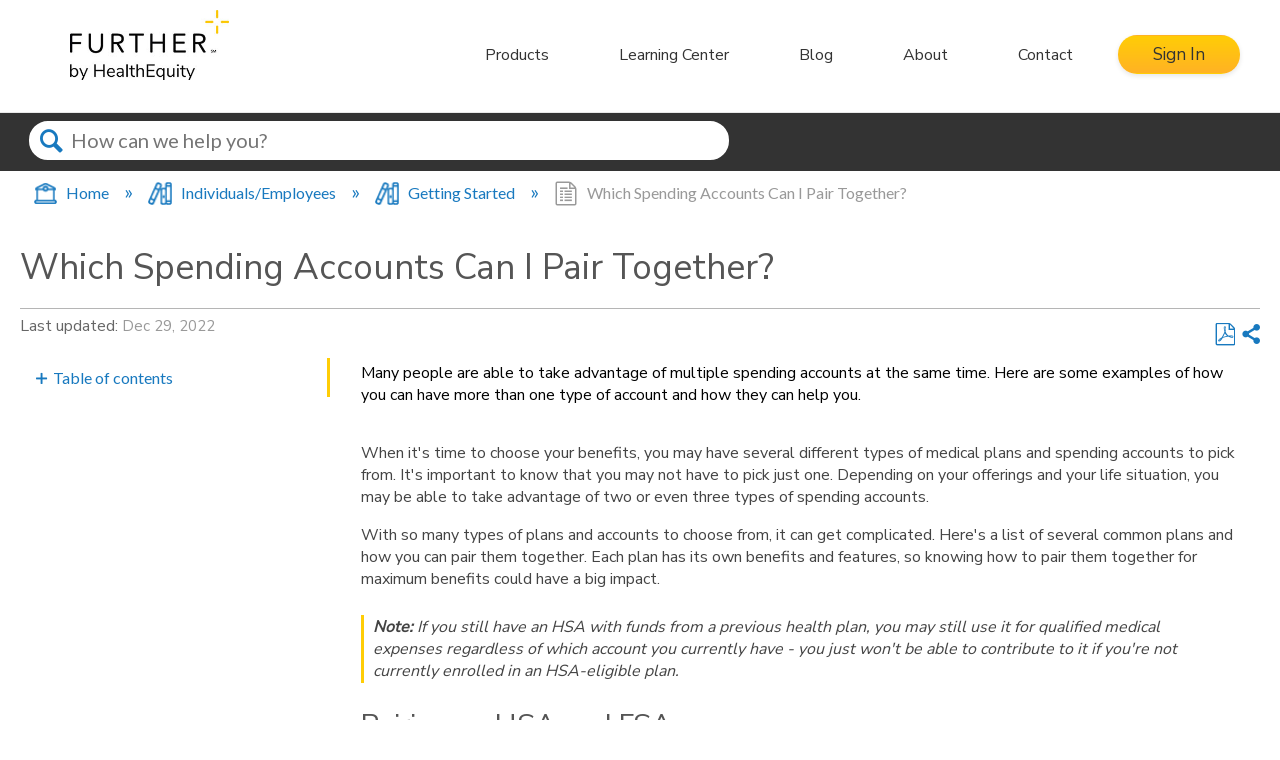

--- FILE ---
content_type: text/html; charset=utf-8
request_url: https://learn.hellofurther.com/Individuals/Getting_Started/Which_Spending_Accounts_Can_I_Pair_Together%3F
body_size: 13508
content:
<!DOCTYPE html>
<html  lang="en">
<head prefix="og: http://ogp.me/ns# article: http://ogp.me/ns/article#">

        <meta name="viewport" content="width=device-width, initial-scale=1"/>
        <meta name="google-site-verification" content="0rgVb47FkVby0XZMK3-zTB6lglX_ZdHqljdnSoHE9jM"/>
        <meta name="generator" content="MindTouch"/>
        <meta name="robots" content="index,follow"/>
        <meta property="og:title" content="Which Spending Accounts Can I Pair Together?"/>
        <meta property="og:site_name" content="Further Learning Site"/>
        <meta property="og:type" content="article"/>
        <meta property="og:locale" content="en_US"/>
        <meta property="og:url" content="https://learn.hellofurther.com/Individuals/Getting_Started/Which_Spending_Accounts_Can_I_Pair_Together%3F"/>
        <meta property="og:image" content="https://a.mtstatic.com/@public/production/site_11891/1564419119-social-share.png"/>
        <meta property="og:description" content="Many people are able to take advantage of multiple spending accounts at the same time. Here are some examples of how you can have more than one type of account and how they can help you."/>
        <meta property="article:published_time" content="2020-03-13T16:44:19Z"/>
        <meta property="article:modified_time" content="2022-12-29T17:43:36Z"/>
        <meta name="twitter:card" content="summary"/>
        <meta name="twitter:title" content="Which Spending Accounts Can I Pair Together?"/>
        <meta name="twitter:description" content="Many people are able to take advantage of multiple spending accounts at the same time. Here are some examples of how you can have more than one type of account and how they can help you."/>
        <meta name="twitter:image" content="https://a.mtstatic.com/@public/production/site_11891/1564419119-social-share.png"/>
        <meta name="description" content="Many people are able to take advantage of multiple spending accounts at the same time. Here are some examples of how you can have more than one type of account and how they can help you."/>
        <link rel="canonical" href="https://learn.hellofurther.com/Individuals/Getting_Started/Which_Spending_Accounts_Can_I_Pair_Together%3F"/>
        <link rel="search" type="application/opensearchdescription+xml" title="Further Learning Site Search" href="https://learn.hellofurther.com/@api/deki/site/opensearch/description"/>
        <link rel="apple-touch-icon" href="https://a.mtstatic.com/@public/production/site_11891/1522363127-apple-touch-icon.png"/>
        <link rel="shortcut icon" href="https://a.mtstatic.com/@public/production/site_11891/1522363088-favicon.ico"/>

        <script type="application/ld+json">{"@context":"http:\/\/schema.org","@type":"Article","name":"Which Spending Accounts Can I Pair Together?","url":"https:\/\/learn.hellofurther.com\/Individuals\/Getting_Started\/Which_Spending_Accounts_Can_I_Pair_Together%3F","image":{"@type":"ImageObject","url":"https:\/\/a.mtstatic.com\/@public\/production\/site_11891\/1564419119-social-share.png","height":{"@type":"QuantitativeValue","maxValue":315},"width":{"@type":"QuantitativeValue","maxValue":600}},"datePublished":"2020-03-13T16:44:19Z","dateModified":"2022-12-29T17:43:36Z","description":"Many people are able to take advantage of multiple spending accounts at the same time. Here are some examples of how you can have more than one type of account and how they can help you.","thumbnailUrl":"https:\/\/learn.hellofurther.com\/@api\/deki\/pages\/2221\/thumbnail?default=https%3A%2F%2Flearn.hellofurther.com%2F%40style%2Fcommon%2Fimages%2Fimage-placeholder.png","mainEntityofPage":{"@type":"WebPage","@id":"https:\/\/learn.hellofurther.com\/Individuals\/Getting_Started\/Which_Spending_Accounts_Can_I_Pair_Together%3F"},"headline":"Which Spending Accounts Can I Pair Together?","author":{"@type":"Organization","name":"Further","logo":{"@type":"ImageObject","url":"https:\/\/hellofurther.com\/wp-content\/uploads\/2021\/11\/Recommended-Learning-Center-Further-HE-125x60-1.png","height":{"@type":"QuantitativeValue","maxValue":60},"width":{"@type":"QuantitativeValue","maxValue":600}}},"publisher":{"@type":"Organization","name":"Further","logo":{"@type":"ImageObject","url":"https:\/\/hellofurther.com\/wp-content\/uploads\/2021\/11\/Recommended-Learning-Center-Further-HE-125x60-1.png","height":{"@type":"QuantitativeValue","maxValue":60},"width":{"@type":"QuantitativeValue","maxValue":600}}}}</script>
        <script type="application/ld+json">{"@context":"http:\/\/schema.org","@type":"WebPage","name":"Which Spending Accounts Can I Pair Together?","url":"https:\/\/learn.hellofurther.com\/Individuals\/Getting_Started\/Which_Spending_Accounts_Can_I_Pair_Together%3F","relatedLink":["https:\/\/learn.hellofurther.com\/Individuals\/Getting_Started\/Accessing_Your_Accounts_on_the_Go","https:\/\/learn.hellofurther.com\/Individuals\/Getting_Started\/Finding_Your_SA_ID","https:\/\/learn.hellofurther.com\/Individuals\/Getting_Started\/Glossary_of_Terms","https:\/\/learn.hellofurther.com\/Individuals\/Getting_Started\/Registering_Online"]}</script>
        <script type="application/ld+json">{"@context":"http:\/\/schema.org","@type":"BreadcrumbList","itemListElement":[{"@type":"ListItem","position":1,"item":{"@id":"https:\/\/learn.hellofurther.com\/Individuals","name":"Individuals\/Employees"}},{"@type":"ListItem","position":2,"item":{"@id":"https:\/\/learn.hellofurther.com\/Individuals\/Getting_Started","name":"Getting Started"}}]}</script>

        <title>Which Spending Accounts Can I Pair Together? - Further Learning Site</title>


    

        <link media="screen" type="text/css" rel="stylesheet" href="https://a.mtstatic.com/@cache/layout/anonymous.css?_=a25a4d68884917c0d0e5bbabf79bce69_bGVhcm4uaGVsbG9mdXJ0aGVyLmNvbQ==:site_11891" id="mt-screen-css" />

    
        <link media="print" type="text/css" rel="stylesheet" href="https://a.mtstatic.com/@cache/layout/print.css?_=cbc1ef412669c94bc786fec8dbd498bd:site_11891" id="mt-print-css" />


    <script type="application/json" nonce="871d713e15791aabb639ad7af1127cc8325280bea62b49ff858313c4375ad134" id="mt-localizations-draft">
{"Draft.JS.alert.cancel.button":"OK","Draft.JS.alert.cancel.message":"You can not cancel a draft when the live page is unpublished.","Draft.JS.alert.cancel.title":"This draft cannot be canceled","Draft.JS.alert.publish.button":"OK","Draft.JS.alert.publish.message":"You can not publish a draft of a page with an unpublished parent","Draft.JS.alert.publish.title":"This draft cannot be published","Draft.JS.alert.unpublish.button":"OK","Draft.JS.alert.unpublish.message":"You can not unpublish a page when published subpages are present.","Draft.JS.alert.unpublish.title":"This page cannot be unpublished","Draft.JS.success.cancel":"The draft was successfully deleted.","Draft.JS.success.schedule.publish":"Publication schedule successfully created.","Draft.JS.success.publish":"The draft was successfully published.","Draft.JS.success.unpublish":"The page was successfully unpublished.","Draft.JS.success.unpublish.inherits-schedule\n        Draft.JS.success.unpublish.scheduled-to-publish":"[MISSING: draft.js.success.unpublish.inherits-schedule\n        draft.js.success.unpublish.scheduled-to-publish]","Draft.JS.success.update.schedule.publish":"Publication schedule successfully updated.","Draft.JS.success.update.schedule.unpublish":"[MISSING: draft.js.success.update.schedule.unpublish]","Draft.JS.success.delete.schedule\n        Draft.JS.success.delete.schedule.with.subpages\n        Draft.error.cancel":"[MISSING: draft.js.success.delete.schedule\n        draft.js.success.delete.schedule.with.subpages\n        draft.error.cancel]","Draft.error.publish":"There was an error publishing the draft.","Draft.error.unpublish":"There was an error unpublishing the page.","Draft.message.at":"at","Dialog.ConfirmSave.StrictIdf.title":"Oops!","Dialog.ConfirmSave.StrictIdf.error.missing-template-reference":"This article type requires a template reference widget. Not having one may negatively impact your site and SEO. Please contact CXone Expert support.","Dialog.ConfirmSave.StrictIdf.label.continue":"Proceed anyway","Dialog.ConfirmSave.StrictIdf.label.cancel":"Cancel","Dialog.ConfirmSave.StrictIdf.label.missing-template-reference-help-link":"Learn more about required references","Dialog.ConfirmSave.StrictIdf.error.invalid-idf":"This type of article should not exist at the requested location in the site hierarchy. Proceeding with the requested move may negatively impact site navigation and SEO.","Dialog.ConfirmSave.StrictIdf.label.invalid-idf-help-link":"Learn more about IDF structure","Dialog.EditDraft.page-title":"Create draft","Dialog.Scheduler.Common.label.am":"{0} AM","Dialog.Scheduler.Common.label.pm":"{0} PM","Dialog.Scheduler.Publish.alert-create-draft":"Create","Dialog.Scheduler.Publish.alert-existing-publication-scheduled":"This location has an existing publication schedule applied.  The new page will inherit this new schedule.","Dialog.Scheduler.Publish.alert-modify-message":"This draft is scheduled to be published {0} at {1}. A schedule cannot be modified or deleted less than 15 minutes from its start time.","Dialog.Scheduler.Publish.alert-modify-title":"This schedule cannot be modified","Dialog.Scheduler.Publish.button-close":"Close","Dialog.Scheduler.Publish.button-save":"Save publish schedule","Dialog.Scheduler.Publish.button-go-to-parent":"Go to parent","Dialog.Scheduler.Publish.do-not-have-permission-message":"This page will be published {0} with another page scheduled by {1}. You do not have permission to view this page. Please see {1} to resolve scheduling conflicts.","Dialog.Scheduler.Publish.go-to-parent-message":"This draft will be published {0}, scheduled by {1}. A schedule can only be modified where it was created.","Dialog.Scheduler.Publish.label.f1-link":"Learn about scheduled publishing","Dialog.Scheduler.Publish.page-title":"Publish","Dialog.Scheduler.Unpublish.button-save":"Save unpublish schedule","Dialog.Scheduler.Unpublish.alert-modify-message":"This page is scheduled to be unpublished {0} at {1}. A schedule cannot be modified or deleted less than 15 minutes from its start time.","Dialog.Scheduler.Unpublish.do-not-have-permission-message":"This page will be unpublished {0} with another page scheduled by {1}. You do not have permission to view this page. Please see {1} to resolve scheduling conflicts.","Dialog.Scheduler.Unpublish.go-to-parent-message":"This page will be unpublished {0}, scheduled by {1}. A schedule can only be modified where it was created.","Dialog.Scheduler.Unpublish.page-title":"Unpublish","Page.Dashboard.page-title":"Dashboard"}    </script>    <script type="application/json" nonce="871d713e15791aabb639ad7af1127cc8325280bea62b49ff858313c4375ad134" id="mt-localizations-editor">
{"Article.Attach.file.upload.toobig":"The file \"{1}\" is too large.  The maximum allowed file size is {0}.","Article.Attach.file.upload.notAllowed":"The selected file can not be uploaded because you do not have permission to upload files of that type.","Article.Attach.file.upload.fileExtension":"You picked a file with an unsupported extension.  Please try again with a valid file.","Article.Common.page-is-restricted-login":"You do not have permission to view this page - please try signing in.","Article.Common.page-save-conflict":"You may have overwritten a concurrent editor's changes. Use this page's <a title=\"Revision History\" target=\"_blank\" href=\"{0}\" >Revision History<\/a> to review.","Article.Error.page-couldnt-be-loaded":"The requested page's contents could not be loaded.","Article.Error.page-save-conflict":"A page already exists at {0}. Navigate to the existing page and edit the page if you wish to modify its contents.","Article.Error.page-save-forbidden":"Your session has expired or you do not have permission to edit this page.","Article.Error.page-title-required":"A page title is required.","Article.edit.summary":"Edit summary","Article.edit.summary-reason":"Why are you making this edit?","Article.edit.enter-reason":"Enter reason (viewable in Site History Report)","Component.YoutubeSearch.error.key-invalid":"Your YouTube API Key was improperly configured. Please review the article at the","Component.YoutubeSearch.error.key-missing":"Your CXone Expert deployment needs to update your YouTube API Key. Details on how to update can be found at the","Component.YoutubeSearch.error.search-failed":"Search failed","Component.YoutubeSearch.info.not-found":"No videos found","Component.YoutubeSearch.label.video-url":"Video URL","Component.YoutubeSearch.placeholder.query":"Video URL or YouTube search query","Dialog.ConfirmCancel.button.continue-editing":"Continue editing","Dialog.ConfirmCancel.button.discard-changes":"Discard changes","Dialog.ConfirmCancel.message.changes-not-saved":"Your changes have not been saved to MindTouch.","Dialog.ConfirmCancel.title":"Discard changes?","Dialog.ConfirmDeleteRedirects.label.delete-redirects-help-link":"Learn more about deleting redirects","Dialog.ConfirmSave.error.redirect":"A redirect exists at this location and will be deleted if you continue. This may negatively impact your site and SEO. Please contact CXone Expert support.","Dialog.ConfirmSave.label.cancel":"Cancel","Dialog.ConfirmSave.label.continue":"Continue","Dialog.ConfirmSave.title":"Delete redirect?","Dialog.ConfirmSave.StrictIdf.error.invalid-idf":"This type of article should not exist at the requested location in the site hierarchy. Proceeding with the requested move may negatively impact site navigation and SEO.","Dialog.ConfirmSave.StrictIdf.error.missing-template-reference-insert":"You've removed the template reference, which is required for this page. Click Insert to reinsert the template reference.","Dialog.ConfirmSave.StrictIdf.label.cancel":"Cancel","Dialog.ConfirmSave.StrictIdf.label.continue":"Proceed anyway","Dialog.ConfirmSave.StrictIdf.label.insert":"Insert","Dialog.ConfirmSave.StrictIdf.label.missing-template-reference-help-link":"Learn more about required references","Dialog.ConfirmSave.StrictIdf.label.invalid-idf-help-link":"Learn more about IDF structure","Dialog.ConfirmSave.StrictIdf.title":"Oops!","Dialog.JS.wikibits-edit-section":"Edit section","Dialog.SaveRequired.button.cancel":"Cancel","Dialog.SaveRequired.button.save":"Save and continue","Dialog.SaveRequired.label.change-title-start":"This page needs a different title than","Dialog.SaveRequired.label.change-title-end":"Please make the correction and try again.","Dialog.SaveRequired.label.new-page-alert":"This operation can not be performed on a page that has not yet been created. In order to do that, we need to quickly save what you have.","Dialog.SaveRequired.title":"Save required","Draft.error.save-unpublished":"You cannot save an unpublished draft at {0}. A published page already exists at that location.","GUI.Editor.alert-changes-made-without-saving":"You have made changes to the content without saving your changes. Are you sure you want to exit this page?","GUI.Editor.error.copy-hint":"To avoid losing your work, copy the page contents to a new file and retry saving again.","GUI.Editor.error.server-error":"A server error has occurred.","GUI.Editor.error.unable-to-save":"We are unable to save this page","Redist.CKE.mt-save.save-to-file-link":"Save the page content to a file","Redist.CKE.mt-autosave.contents-autosaved":"The page contents were autosaved to the browser's local storage {0}","System.API.Error.invalid-redirect":"Cannot create a redirect on a page with sub-pages.","System.API.Error.invalid-redirect-target":"The redirect does not point at a valid page."}    </script>    <script type="application/json" nonce="871d713e15791aabb639ad7af1127cc8325280bea62b49ff858313c4375ad134" id="mt-localizations-file-uploader">
{"Dialog.Attach.allowed-types":"Allowed file types:","Dialog.Attach.button.upload":"Upload","Dialog.Attach.choose-files-dad":"Choose files to upload or drag and drop files into this window.","Dialog.Attach.max-size":"Maximum upload file size: {0}"}    </script>    <script type="application/json" nonce="871d713e15791aabb639ad7af1127cc8325280bea62b49ff858313c4375ad134" id="mt-localizations-grid-widget">
{"Article.Common.page-is-restricted-login":"You do not have permission to view this page - please try signing in.","MindTouch.Help.Page.search-unavailable":"Sorry, search is currently unavailable.","MindTouch.Reports.data.empty-grid-text":"No Data Available.","Page.StructuredTags.error-update":"An unknown error occurred."}    </script>    <script type="application/json" nonce="871d713e15791aabb639ad7af1127cc8325280bea62b49ff858313c4375ad134" id="mt-localizations-tree-widget">
{"Skin.Common.home":"Home","Dialog.Common.error.path-not-found":"The requested page or section could not be loaded. Please update the link.","Dialog.JS.loading":"Loading...","Dialog.JS.loading.copy":"Copying page(s)...","Dialog.JS.loading.insertImage":"Inserting image...","Dialog.JS.loading.move":"Moving page(s)...","Dialog.JS.loading.moveFile":"Moving file...","Dialog.JS.loading.search":"Searching...","MindTouch.Help.Page.in":"in","MindTouch.Help.Page.no-search-results":"Sorry, we can't find what you are looking for.","MindTouch.Help.Page.no-search-try":"Try searching for something else, selecting a category, or try creating a ticket.","MindTouch.Help.Page.retrysearch":"Click here to search the whole site.","MindTouch.Help.Page.search-error-try":"Please try again later.","MindTouch.Help.Page.search-unavailable":"Sorry, search is currently unavailable."}    </script>    <script type="application/json" nonce="871d713e15791aabb639ad7af1127cc8325280bea62b49ff858313c4375ad134" id="mt-localizations-dialog">
{"Dialog.Common.button.cancel":"Cancel","Dialog.Common.button.ok":"OK","Dialog.Common.label.home":"Home"}    </script>
    <script type="text/javascript" data-mindtouch-module="true" nonce="871d713e15791aabb639ad7af1127cc8325280bea62b49ff858313c4375ad134" src="https://a.mtstatic.com/deki/javascript/out/globals.jqueryv2.2.4.js?_=24104bb126645459f00072aac5927aa4a8ba410c:site_11891"></script><script type="application/json" id="mt-global-settings" nonce="871d713e15791aabb639ad7af1127cc8325280bea62b49ff858313c4375ad134">{"articleType":"topic","attachFileMax":1000,"baseHref":"https:\/\/learn.hellofurther.com","cacheFingerprint":"24104bb126645459f00072aac5927aa4a8ba410c:site_11891","canFileBeAttached":false,"cdnHostname":"a.mtstatic.com","clientSideWarnings":false,"dntEditorConfig":false,"draftEditable":false,"followRedirects":1,"idfHideTemplateTags":false,"idfVersion":"IDF3","isArticleReviewCommunityMembersEnabled":false,"isDraftAllowed":false,"isDraftManagerReportDownloadEnabled":false,"isDraftRequest":false,"isFindAndReplaceUndoEnabled":false,"isGenerativeSearchEnabled":false,"isGenerativeSearchDisclaimerEnabled":false,"isGenerativeSearchStreamResponseToggleEnabled":false,"isGenerativeSearchSearchIconEnabled":false,"isContentAdequacyEnabled":true,"isGenerativeSearchOnDemandEvaluationEnabled":true,"isFileDescriptionCaptionableByLlmEnabled":false,"isGoogleAnalyticsEnabled":true,"isGuideTabMultipleClassificationsEnabled":false,"isHawthornThemeEnabled":false,"isIframeSandboxEnabled":false,"isImportExportEnhancementsEnabled":false,"isImportExportMediaEnabled":false,"isExternalImportEnabled":false,"isInteractionAnalyticsDebugEnabled":false,"isDevelopmentModeEnabled":false,"isInteractionAnalyticsEnabled":true,"isKcsEnabledOnPage":false,"isMediaManagerEnabled":false,"isPinnedPagesEnabled":true,"isPinnedPagesEnhancementsEnabled":true,"isReportDownloadEnabled":false,"isSchedulePublishEnabled":true,"isSearchAsYouTypeEnabled":true,"isTinymceAiAssistantEnabled":false,"isSearchInsightsDownloadEnabled":false,"isSentimentAnalysisEnabled":true,"isShowMoreChildrenNodesEnabled":false,"isShowTerminalNodesEnabled":false,"isSkinResponsive":true,"isSmoothScrollEnabled":true,"isTinyMceEnabled":false,"isTreeArticleIconsEnabled":false,"isXhrF1WebWidgetEnabled":true,"isXhrIEMode":false,"kcsEnabled":false,"kcsV2Enabled":false,"kcsV2GuidePrivacySetting":"Semi-Public","learningPathsEnabled":true,"maxFileSize":268435456,"moduleMode":"global","pageEditable":false,"pageId":2221,"pageIsRedirect":false,"pageLanguageCode":"en-US","pageName":"Which Spending Accounts Can I Pair Together?","pageNamespace":"","pageOrderLimit":1000,"pagePermissions":["LOGIN","BROWSE","READ","SUBSCRIBE"],"pageRevision":"4","pageSectionEditable":false,"pageTitle":"Individuals\/Getting Started\/Which Spending Accounts Can I Pair Together?","pageViewId":"036de0e4-29ed-44c9-bb2d-4c6949667e77","siteId":"site_11891","pathCommon":"\/@style\/common","pathSkin":"\/@style\/elm","relatedArticlesDetailed":true,"removeBlankTemplate":false,"removeDeleteCheckbox":true,"cidWarningOnDelete":true,"scriptParser":2,"sessionId":"NjkzZjZhZGItZGRlMy00NWU5LTkxMTYtMjFmNWE1OWUwOGEzfDIwMjYtMDEtMjFUMDg6Mzk6MTI=","showAllTemplates":true,"siteAuthoringPageThumbnailManagementEnabled":true,"skinStyle":"columbia.elm","spaceballs2Enabled":false,"strictIdfEnabled":false,"uiLanguage":"en-us","userId":2,"isPageRedirectPermanent":false,"userIsAdmin":false,"userIsAnonymous":true,"userIsSeated":false,"userName":"Anonymous User","userPermissions":["LOGIN","BROWSE","READ","SUBSCRIBE"],"userSystemName":"Anonymous","userTimezone":"-12:00","webFontConfig":{"google":{"families":null}},"apiToken":"xhr_2_1768984752_8cfba3bfb556dca538aadbc03070e48cb65e57b681d801fe07e3ee3150d6868e","displayGenerativeSearchDisclaimer":false}</script><script type="text/javascript" data-mindtouch-module="true" nonce="871d713e15791aabb639ad7af1127cc8325280bea62b49ff858313c4375ad134" src="https://a.mtstatic.com/deki/javascript/out/deki.legacy.js?_=24104bb126645459f00072aac5927aa4a8ba410c:site_11891"></script><script type="text/javascript" data-mindtouch-module="true" nonce="871d713e15791aabb639ad7af1127cc8325280bea62b49ff858313c4375ad134" src="https://a.mtstatic.com/deki/javascript/out/community.js?_=24104bb126645459f00072aac5927aa4a8ba410c:site_11891"></script><script type="text/javascript" data-mindtouch-module="true" nonce="871d713e15791aabb639ad7af1127cc8325280bea62b49ff858313c4375ad134" src="https://a.mtstatic.com/deki/javascript/out/standalone/skin_elm.js?_=24104bb126645459f00072aac5927aa4a8ba410c:site_11891"></script><script type="text/javascript" data-mindtouch-module="true" nonce="871d713e15791aabb639ad7af1127cc8325280bea62b49ff858313c4375ad134" src="https://a.mtstatic.com/deki/javascript/out/standalone/pageBootstrap.js?_=24104bb126645459f00072aac5927aa4a8ba410c:site_11891"></script>

    
        <link href="https://maxcdn.bootstrapcdn.com/font-awesome/4.7.0/css/font-awesome.min.css" rel="stylesheet" integrity="sha384-wvfXpqpZZVQGK6TAh5PVlGOfQNHSoD2xbE+QkPxCAFlNEevoEH3Sl0sibVcOQVnN" crossorigin="anonymous">
<link href="https://fonts.googleapis.com/css?family=Roboto:300,400,400italic,500,700" rel="stylesheet">
<link href="https://fonts.googleapis.com/css?family=Lato" rel="stylesheet">
<link href="https://fonts.googleapis.com/css?family=Nunito+Sans" rel="stylesheet">
<link href="https://learn.hellofurther.com/@api/deki/files/852/icomoon.woff?origin=mt-web" rel="stylesheet">






<link type="text/css" rel="StyleSheet" href="https://selectaccount-prod2.mindtouch.us/@api/deki/files/194/KJE.css">

<script>/*<![CDATA[*/
$( document ).ready(function() {
    var contentWrapperElement = "<div class='content-wrapper clearfix'>";
    var sidebarWrapperElement = "<div class='sidebar-wrapper'>";

    var contentWrapperInsertionPoint = "header.elm-header";
    var sidebarWrapperInsertionPoint = "article.elm-content-container";

    var contentWrapper = ".content-wrapper";
    var sidebarWrapper = ".sidebar-wrapper";

    var articleContainer = "article.elm-content-container";

    $(contentWrapperElement).insertAfter(contentWrapperInsertionPoint);
    $(articleContainer).detach().appendTo(contentWrapper);
    $(articleContainer + " header").detach().prependTo(contentWrapper);
    $(sidebarWrapperElement).insertBefore(sidebarWrapperInsertionPoint);
    $("aside#mt-toc-container").detach().appendTo(sidebarWrapper);
    $(".c42-appliesto").detach().prependTo(sidebarWrapper);
    $(".elm-content-footer").detach().appendTo(contentWrapper);
    
    $("button.icon-btn.search").click(function(e) {
        if ($(this).siblings("input.search-field").val().length === 0) {
            e.preventDefault();
            $(this).siblings("input.search-field").toggleClass("open").focus();
            $('.answerSpace').bind('blur', function(){ $('.normProf').removeClass("normProf").addClass('opacProf'); });
            $('.answerSpace').bind('focus', function(){ $('.opacProf').removeClass("opacProf").addClass('normProf'); });
        }
    });
});
/*]]>*/</script>


<script type="text/javascript" src="/@api/deki/files/520/sticky-sidebar.js"></script>

<script>/*<![CDATA[*/
$(document).ready(function() {

var numHeaders = $('.table-with-header th').length;

  $('.table-with-header td').each(function(index){
    $(this).attr('data-th', $('.table-with-header th')[index%numHeaders].innerText);
  });
});
/*]]>*/</script>



<!--This javascript is for the Header - when clicking on the menus and dropdowns next 50 lines 
When the user clicks on the button, 
toggle between hiding and showing the dropdown content -->
<script>/*<![CDATA[*/


function toggleMenuSignin() {
    document.getElementById("myDropdown").classList.toggle("showsignin");
}

// Close the dropdown if the user clicks outside of it
window.addEventListener('click', function(event) {
  if (!event.target.matches('.dropbtn')) {

    var dropdowns = document.getElementsByClassName("dropdown-content");
    var i;
    for (i = 0; i < dropdowns.length; i++) {
      var openDropdown = dropdowns[i];
      if (openDropdown.classList.contains('showsignin')) {
        openDropdown.classList.remove('showsignin');
      }
    }
  }
})

function toggleMenuMobile() {
        document.getElementById("myDropdownmobile").classList.toggle("showmobile");
}

// Close the dropdown if the user clicks outside of it
window.addEventListener('click', function(event) {
  if (!event.target.matches('.dropbtnmobile')) {

    var dropdowns = document.getElementsByClassName("dropdown-contentmobile");
    var i;
      
    console.log(dropdowns);
    for (i = 0; i < dropdowns.length; i++) {
      var openDropdown = dropdowns[i];
      if (openDropdown.classList.contains('showmobile')) {
        openDropdown.classList.remove('showmobile');
      }
    }
  }
})

/*]]>*/</script>


<!--This is the JS for the seach in the footer-->
<script>/*<![CDATA[*/
function search(){
	var searchText = document.getElementById('searchText').value;
  	window.location.href = 'https://learn.hellofurther.com/Special:Search?path=&q=' + searchText;
}
/*]]>*/</script>

<!--THIS IS FOR CALCULATOR-!>

<script type="text/javascript" SRC="/@api/deki/files/738/KJE.js"></script>
<script type="text/javascript" SRC="/@api/deki/files/739/KJESiteSpecific.js"></script>
<script type="text/javascript" SRC="/@api/deki/files/740/HSAContribution.js"></script>
<script type="text/javascript" SRC="/@api/deki/files/741/HSABusinessParams.js"></script>
<link type='text/css' rel='StyleSheet' href='/@api/deki/files/737/KJE.css'>


<- Google Tag Manager -->
<script>/*<![CDATA[*/(function(w,d,s,l,i){w[l]=w[l]||[];w[l].push({'gtm.start':
new Date().getTime(),event:'gtm.js'});var f=d.getElementsByTagName(s)[0],
j=d.createElement(s),dl=l!='dataLayer'?'&l='+l:'';j.async=true;j.src=
'https://www.googletagmanager.com/gtm.js?id='+i+dl;f.parentNode.insertBefore(j,f);
})(window,document,'script','dataLayer','GTM-5SBW5W7');/*]]>*/</script>
<!-- End Google Tag Manager -->

<!--Google search console-->

<!--Google search console-->
    
<script type="text/javascript" nonce="871d713e15791aabb639ad7af1127cc8325280bea62b49ff858313c4375ad134">(function(i,s,o,g,r,a,m){i['GoogleAnalyticsObject']=r;i[r]=i[r]||function(){(i[r].q=i[r].q||[]).push(arguments)},i[r].l=1*new Date();a=s.createElement(o),m=s.getElementsByTagName(o)[0];a.async=1;a.src=g;m.parentNode.insertBefore(a,m)})(window,document,'script','//www.google-analytics.com/analytics.js','ga');ga('create','UA-19061160-1','https://www.hellofurther.com',{allowLinker:true});ga('send','pageview');ga('create','UA-65721316-15','learn.hellofurther.com',{name:'mtTracker',allowLinker:true});ga('mtTracker.require','linker');ga('mtTracker.set', 'anonymizeIp', true);ga('mtTracker.send','pageview');document.addEventListener('mindtouch-web-widget:f1:loaded',function(e){var t=e.data||{},d=t.widget;d&&''!==t.embedId&&document.addEventListener('mindtouch-web-widget:f1:clicked',function(e){var t=(e.data||{}).href;if(t){var n=document.createElement('a');n.setAttribute('href',t),'expert-help.nice.com'===n.hostname&&(e.preventDefault(),ga('linker:decorate',n),d.open(n.href))}})});</script>
</head>
<body class="elm-user-anonymous columbia-page-main columbia-article-topic columbia-browser-chrome columbia-platform-macintosh columbia-breadcrumb-home-individuals-gettingstarted-whichspendingaccountscanipairtogether%3F columbia-live no-touch columbia-lang-en-us columbia-skin-elm">
<a class="elm-skip-link" href="#elm-main-content" title="Press enter to skip to the main content">Skip to main content</a><main class="elm-skin-container" data-ga-category="Anonymous | page">
    <header class="elm-header">
        <div class="elm-header-custom"><noscript><iframe src="https://www.googletagmanager.com/ns.html?id=GTM-5SBW5W7" height="0" width="0" style="display:none;visibility:hidden"></iframe></noscript>
<nav class="fl-page-header-white"><div class="container"><div class="row"><div class="col-sm-3 col-xs-3 nav-mobile-list"><div class="nav-links"><div class="dropdownmobile"><button class="dropbtnmobile" alt="mobile menu toggle" onclick="toggleMenuMobile()"></button></div></div></div><div class="dropdown-contentmobile" id="myDropdownmobile"><ul><li><a target="_self" href="https://hellofurther.com/home" rel="external nofollow" class="link-https">Home</a></li><li><a target="_self" href="https://hellofurther.com/products" rel="external nofollow" class="link-https">Products</a></li><li><a target="_self" class="internal" href="https://learn.hellofurther.com/" rel="internal">Learning Center</a></li><li><a target="_self" href="https://hellofurther.com/blog" rel="external nofollow" class="link-https">Blog</a></li><li><a target="_self" href="https://hellofurther.com/about" rel="external nofollow" class="link-https">About</a></li><li><a target="_self" href="https://hellofurther.com/contact" rel="external nofollow" class="link-https">Contact</a></li></ul></div><div class="col-md-3 col-sm-6 col-xs-6"><a target="_self" alt="main logo links to home" href="https://hellofurther.com" rel="external nofollow" class="link-https"><div class="logo-box"></div></a></div><div class="sign-ins"><div class="dropdown"><button class="dropbtn" onclick="toggleMenuSignin()">Sign In</button><div class="dropdown-content" alt="dropdown" id="myDropdown"><a target="_self" href="https://member.hellofurther.com" rel="external nofollow" class="link-https">Member</a><a target="_self" href="https://group.hellofurther.com/" rel="external nofollow" class="link-https">Group</a><a target="_self" href="https://partner.hellofurther.com/eBroker" rel="external nofollow" class="link-https">Agent</a></div></div></div><div class="nav-list"><div class="nav-links"><ul><li><a target="_self" href="https://hellofurther.com/products" rel="external nofollow" class="link-https">Products</a></li><li><a target="_self" class="internal" href="https://learn.hellofurther.com/" rel="internal">Learning Center</a></li><li><a target="_self" href="https://hellofurther.com/blog" rel="external nofollow" class="link-https">Blog</a></li><li><a target="_self" href="https://hellofurther.com/about" rel="external nofollow" class="link-https">About</a></li><li><a target="_self" href="https://hellofurther.com/contact" rel="external nofollow" class="link-https">Contact</a></li></ul></div></div></div></div></nav>
</div>
        <div class="elm-nav mt-translate-module" hidden="true">
            <div class="elm-nav-container mt-translate-container"></div>
        </div>
        <div class="elm-header-logo-container">
            <a href="https://learn.hellofurther.com" title="Further Learning Site" aria-label='Link to home'><img src="https://a.mtstatic.com/@public/production/site_11891/1635771759-logo.png" alt="Further Learning Site" /></a>
        </div>
        
        <nav class="elm-header-user-nav elm-nav" role="navigation">
            <div class="elm-nav-container">
                <ol>
                    <li class="elm-global-search" data-ga-action="Header search"><a class="mt-icon-site-search mt-toggle-form" href="#" title="Search site">Search site</a>
<div class="mt-quick-search-container mt-toggle-form-container">
    <form action="/Special:Search">
        <input name="qid" id="mt-qid-skin" type="hidden" value="" />
        <input name="fpid" id="mt-search-filter-id" type="hidden" value="230" />
        <input name="fpth" id="mt-search-filter-path" type="hidden" />
        <input name="path" id="mt-search-path" type="hidden" value="" />

        <label class="mt-label" for="mt-site-search-input">
            Search
        </label>
        <input class="mt-text mt-search search-field" name="q" id="mt-site-search-input" placeholder="How can we help you?" type="search" />
        <button class="mt-button ui-button-icon mt-icon-site-search-button search-button" type="submit">
            Search
        </button>
    </form>
</div>
<div class="elm-search-back"><a class="mt-icon-browser-back" data-ga-label="Browse back" href="#" id="mt-browser-back" title="Go back to previous article">Go back to previous article</a></div>
</li>
                    <li class="elm-user-menu"><ol class="mt-user-menu">


    <li class="mt-user-menu-user">
        <a class="mt-icon-quick-sign-in "
           href="https://learn.hellofurther.com/@app/auth/2/login?returnto=https%3A%2F%2Flearn.hellofurther.com%2F%3Ftitle%3DIndividuals%252FGetting_Started%252FWhich_Spending_Accounts_Can_I_Pair_Together%25253F"
           title="Sign in">Sign in</a>

    </li>
</ol>
</li>
                </ol>
            </div>
        </nav>
        <nav class="elm-header-global-nav elm-nav" data-ga-action="Elm Navigation">
            <div class="elm-nav-container">
                <button class="elm-hierarchy-trigger mt-hierarchy-trigger ui-button-icon mt-icon-hierarchy-trigger-closed" title="Expand/collapse global hierarchy" data-ga-label="Hierarchy Toggle - Tree View">
                    Expand/collapse global hierarchy
                </button>
                <ol class="mt-breadcrumbs" data-ga-action="Breadcrumbs">
                        <li>
                            <a href="https://learn.hellofurther.com/" data-ga-label="Breadcrumb category">
                                <span class="mt-icon-article-category mt-icon-article-home"></span>
                                    Home
                            </a>
                        </li>
                        <li>
                            <a href="https://learn.hellofurther.com/Individuals" data-ga-label="Breadcrumb category">
                                <span class="mt-icon-article-category"></span>
                                    Individuals/Employees
                            </a>
                        </li>
                        <li>
                            <a href="https://learn.hellofurther.com/Individuals/Getting_Started" data-ga-label="Breadcrumb guide">
                                <span class="mt-icon-article-guide"></span>
                                    Getting Started
                            </a>
                        </li>
                        <li class="mt-breadcrumbs-current-page">
                            <span class="mt-icon-article-topic"></span>
                            Which Spending Accounts Can I Pair Together?
                        </li>
                </ol>
                <button class="mt-icon-hierarchy-mobile-view-trigger ui-button-icon mt-icon-hierarchy-mobile-trigger-closed" title="Expand/collapse global location" data-ga-label="Hierarchy Toggle - Breadcrumb Expand/Collapse">
                    Expand/collapse global location
                </button>
            </div>
        </nav>
        <nav class="elm-nav elm-header-hierarchy">
            <div class="elm-nav-container">
                <div class="elm-hierarchy mt-hierarchy"></div>
            </div>
        </nav>    </header>
    <article class="elm-content-container" id="elm-main-content" tabindex="-1">
        <header>
            <div id="flash-messages"><div class="dekiFlash"></div></div>
            
                
<h1 id="title" data-title-editor-available="false">
        Which Spending Accounts Can I Pair Together?
</h1>

                

                
                    <ol class="elm-meta-data elm-meta-top" data-ga-action="Page actions">
                        <li class="elm-last-modified"><dl class="mt-last-updated-container">
    <dt class="mt-last-updated-label">Last updated</dt>
    <dd>
        <span class="mt-last-updated" data-timestamp="2022-12-29T17:43:36Z"></span>
    </dd>
</dl>
</li>
                        <li class="elm-pdf-export"><a data-ga-label="PDF" href="https://learn.hellofurther.com/@api/deki/pages/2221/pdf/Which%2bSpending%2bAccounts%2bCan%2bI%2bPair%2bTogether%253F.pdf?stylesheet=default" rel="nofollow" target="_blank" title="Export page as a PDF">
    <span class="mt-icon-article-pdf"></span>Save as PDF
</a></li>
                        <li class="elm-social-share">    <div class="mt-social-share">
        <a class="mt-icon-social-share mt-dropdown-link" data-ga-label="Share toggle" href="#" title="Share this page"> Share </a>
        <ol class="mt-social-share-list mt-dropdown">
                <li id="mt-share-facebook">
                    <a class="mt-icon-facebook-share" data-ga-label="Share Facebook" href="https://www.facebook.com/sharer/sharer.php?u=https%3A%2F%2Flearn.hellofurther.com%2FIndividuals%2FGetting_Started%2FWhich_Spending_Accounts_Can_I_Pair_Together%253F" title="Share this page with Facebook" onclick="javascript:window.open(this.href, '', 'menubar=no,toolbar=no,resizable=yes,scrollbars=yes,height=600,width=600');return false;"> Share </a>
                </li>
                <li id="mt-share-twitter">
                    <a class="mt-icon-twitter-share" data-ga-label="Share Twitter" href="https://twitter.com/intent/tweet?url=https%3A%2F%2Flearn.hellofurther.com%2FIndividuals%2FGetting_Started%2FWhich_Spending_Accounts_Can_I_Pair_Together%253F&amp;text=Which+Spending+Accounts+Can+I+Pair+Together%3F" title="Tweet this page"> Tweet </a>
                </li>
                <li id="mt-share-linkedin">
                    <a class="mt-icon-linkedin-share" data-ga-label="Share LinkedIn" href="https://www.linkedin.com/shareArticle?url=https%3A%2F%2Flearn.hellofurther.com%2FIndividuals%2FGetting_Started%2FWhich_Spending_Accounts_Can_I_Pair_Together%253F&amp;title=Which+Spending+Accounts+Can+I+Pair+Together%3F&amp;summary=Many+people+are+able+to+take+advantage+of+multiple+spending+accounts+at+the+same+time.+Here+are+some+examples+of+how+you+can+have+more+than+one+type+of+account+and+how+they+can+help+you." title="Share this page with LinkedIn" onclick="javascript:window.open(this.href, '', 'menubar=no,toolbar=no,resizable=yes,scrollbars=yes,height=600,width=600');return false;"> Share </a>
                </li>
        </ol>
    </div>
        <script id="twitter-wjs" async="async" defer="defer" src="https://platform.twitter.com/widgets.js"></script>
</li>
                    </ol>
                
            
        </header>
                <header class="mt-content-header">


</header>
                <aside class="mt-content-side">


</aside>
            <aside id="mt-toc-container" data-title="Table of contents" data-collapsed="true">
                <nav class="mt-toc-content mt-collapsible-section">
                    <ol><li><a href="#Pairing_an_HSA_and_FSA" rel="internal">Pairing an HSA and FSA</a></li><li><a href="#Pairing_an_HRA_and_FSA" rel="internal">Pairing an HRA and FSA</a></li><li><a href="#Adding_a_DCFSA_to_any_account" rel="internal">Adding a DCFSA to any account</a></li></ol>
                </nav>
            </aside>
            <section class="mt-content-container">
                

<div class="mt-page-summary"><div class="mt-page-overview">Many people are able to take advantage of multiple spending accounts at the same time. Here are some examples of how you can have more than one type of account and how they can help you.</div></div>

<p>When it's time to choose&nbsp;your benefits, you may have several different types of medical plans and spending accounts&nbsp;to pick from. It's important to know that you may not have to pick just one. Depending on your offerings and your life situation, you may be able to take advantage of&nbsp;two or even three types of spending accounts.</p>

<p>With so many types of plans and accounts to choose from, it can get complicated. Here's a list of several common plans and how you can pair them together. Each plan has its own benefits and features, so knowing how to pair them together for maximum benefits could have a big impact.</p>

<p><span class="fyi" title="note">If you still have an HSA with funds from a previous health plan, you may still use it for qualified medical expenses regardless of which account you currently have - you just won't be able to contribute to it if you're not currently enrolled in an HSA-eligible plan.</span></p>

<div mt-section-origin="Individuals/Getting_Started/Which_Spending_Accounts_Can_I_Pair_Together?" class="mt-section" id="section_1"><span id="Pairing_an_HSA_and_FSA"></span><h2 class="editable">Pairing an HSA and FSA</h2>

<p>With both a health savings account&nbsp;(HSA)&nbsp;and flexible spending account (FSA), you can contribute pre-tax money into an account that you can use for qualified medical expenses. Since there are&nbsp;annual contribution limits for both, it can be beneficial to enroll in both so you can contribute as many pre-tax dollars if possible and reduce your taxable income. However, unlike an HSA, the FSA is a &quot;use it or lose it&quot; account, so consider what your expenses are likely to be before deciding to enroll.</p>

<p><span class="fyi" title="note"><i>Some employers allow an FSA&nbsp;grace period or rollover which means employees can spend down remaining FSA funds or rollover up to $680 into the following year.</i></span></p>

<p>If you enroll in an FSA at the same time you actively contribute to&nbsp;an HSA,&nbsp;you can only use the FSA&nbsp;for vision and dental reimbursements until the deductible is met. If you or someone you cover needs&nbsp;orthodontal care, glasses, or&nbsp;Lasik&nbsp;services, an FSA is a great way to use pre-tax funds to pay for those expenses without having to draw money from your HSA. At the same time, you can&nbsp;leverage the HSA for other qualified medical expenses&nbsp;or for saving your&nbsp;money for long-term investment growth.&nbsp;</p>

<p>However, depending on how your employer designed your plan, once your health plan deductible is met, you may be able to use the FSA for any eligible medical expenses in addition to the dental and vision expenses for the remainder of your plan year.</p>

</div><div mt-section-origin="Individuals/Getting_Started/Which_Spending_Accounts_Can_I_Pair_Together?" class="mt-section" id="section_2"><span id="Pairing_an_HRA_and_FSA"></span><h2 class="editable">Pairing an HRA and FSA</h2>

<p>A health reimbursement arrangement&nbsp;(<a href="https://learn.hellofurther.com/Individuals/Browse_by_Account/Health_Reimbursement_Arrangement_(HRA)/An_Introduction_to_HRAs" rel="internal">HRA</a>) is a medical spending account that is owned and entirely funded by your&nbsp;employer, so you do not contribute to it at all. However, you can still have an FSA and contribute pre-tax dollars to it to help pay for eligible expenses.</p>

<p>Some important aspects of this pairing are determined by your employer. You employer determines how much will be contributed to your HRA, which expenses are eligible for HRA&nbsp;reimbursement, and what the rollover rules are if you have funds in the account at the end of the year. They will also decide if you will first draw from the HRA or the FSA to pay for expenses that are covered by both accounts. As a result, contact your HR representative or Further&nbsp;Member&nbsp;Services to find out how your plan is set up.</p>

</div><div mt-section-origin="Individuals/Getting_Started/Which_Spending_Accounts_Can_I_Pair_Together?" class="mt-section" id="section_3"><span id="Adding_a_DCFSA_to_any_account"></span><h2 class="editable">Adding a DCFSA to any account</h2>

<p>If you have a qualified tax dependent, regardless of whatever other accounts you choose, you can also enroll in a dependent care assistance plan (DCFSA) if your employer offers it. This account allows you to set aside funds pre-tax to pay for specific costs associated with taking care of your dependent while you work. For example, if you have a child in daycare or after-school care, you can set up an amount to be deducted pre-tax from your paycheck that you can then use to reimburse yourself for those costs.</p>

<p><span class="mt-font-size-11"><em><em>This content is for informational purposes only, you should not construe this information as legal, tax, investment, financial, or other advice. Nothing contained herein constitutes a solicitation, recommendation, endorsement, or offer by Further to buy or sell any securities or other financial instruments. There are risks associated with investing in securities. Investing in stocks, bonds, exchange traded funds, mutual funds, and money market funds involve risk of loss. Loss of principal is possible.</em></em></span></p>
</div>

                    <footer class="mt-content-footer"></footer>
            </section>

        
            <footer class="elm-content-footer">
                <ol class="elm-meta-data elm-meta-article-navigation">
                    <li class="elm-back-to-top"><a class="mt-icon-back-to-top" href="#title" id="mt-back-to-top" title="Jump back to top of this article">Back to top</a></li>
                    <li class="elm-article-pagination"><ul class="mt-article-pagination" data-ga-action="Article pagination bottom">
    <li class="mt-pagination-previous">

            <a class="mt-icon-previous-article" data-ga-label="Previous page" href="https://learn.hellofurther.com/Individuals/Getting_Started/Tips_for_Managing_your_HSA_Spending" title="Tips for Managing your HSA Spending"><span>Tips for Managing your HSA Spending</span></a>
    </li>
        <li class="mt-pagination-next">
                <a class="mt-icon-next-article" data-ga-label="Next page" href="https://learn.hellofurther.com/Individuals/Contributing_Funds" title="Contributing Funds"><span>Contributing Funds</span></a>
        </li>
</ul>
</li>
                </ol>
                    <div class="elm-article-feedback"><div class="mt-feedback-rating-container" data-ga-action="Page rating" data-page-revision="4" data-use-local-storage="true"><ul class="mt-feedback-rating-controls"><li class="mt-feedback-rating-message mt-feedback-rating-item">Was this article helpful?</li><li class="mt-rating-yes mt-feedback-rating-item"><button class="mt-rating-button-yes mt-feedback-rating-button ui-button-icon mt-icon-rating-yes" data-ga-label="Rate">Yes</button></li><li class="mt-rating-no mt-feedback-rating-item"><button class="mt-rating-button-no mt-feedback-rating-button ui-button-icon mt-icon-rating-no" data-ga-label="Rate">No</button></li><li class="mt-last-rating-date mt-feedback-rating-item"></li></ul><div id="mt-feedback-flash-message"></div></div><script type="application/json" id="mt-localizations-feedback-rating">/*<![CDATA[*/{"Page.FeedbackRating.label.last-rated":"-- You last rated this article on {0}","Page.FeedbackRating.message.contact.no":"No","Page.FeedbackRating.message.contact.yes":"Yes","Page.FeedbackRating.message.submit.error":"An error occurred while attempting to send your feedback.  Please try again at a later time.","Page.FeedbackRating.message.submit.success":"Your feedback has been successfully submitted.  You can submit more feedback at any time."}/*]]>*/</script></div>
                <div class="elm-related-articles-container"><h2 class="mt-related-articles-header">Recommended articles</h2>
<ol class="mt-related-listings-container"
    data-ga-action="related"
    >
</ol>
<script type="application/json" nonce="871d713e15791aabb639ad7af1127cc8325280bea62b49ff858313c4375ad134" id="mt-localizations-related-pages">
{"Skin.Columbia.label.no-recommended-articles":"There are no recommended articles."}</script></div>
                <ol class="elm-meta-data elm-meta-bottom">
                    <li class="elm-classifications">        <dl class="mt-classification mt-classification-article-topic" data-ga-action="Tag navigation">
            <dt class="mt-classification-label">Article type</dt>
            <dd class="mt-classification-value"><a href="https://learn.hellofurther.com/Special:Search?tags=article%3Atopic" data-ga-label="Classification">Topic</a></dd>
        </dl>
        <dl class="mt-classification mt-classification-audience-individuals &amp; families" data-ga-action="Tag navigation">
            <dt class="mt-classification-label">Audience</dt>
            <dd class="mt-classification-value"><a href="https://learn.hellofurther.com/Special:Search?tags=audience%3Amembers" data-ga-label="Classification">Individuals &amp; Families</a></dd>
        </dl>
        <dl class="mt-classification mt-classification-contenttype-article" data-ga-action="Tag navigation">
            <dt class="mt-classification-label">Content Type</dt>
            <dd class="mt-classification-value"><a href="https://learn.hellofurther.com/Special:Search?tags=contenttype%3Aarticle" data-ga-label="Classification">Article</a></dd>
        </dl>
        <dl class="mt-classification mt-classification-topiccategory-our accounts" data-ga-action="Tag navigation">
            <dt class="mt-classification-label">Topic Category</dt>
            <dd class="mt-classification-value"><a href="https://learn.hellofurther.com/Special:Search?tags=topiccategory%3Aproducts" data-ga-label="Classification">Our Accounts</a></dd>
        </dl>
</li>
                    <li class="elm-tags"><dl class="mt-tags">
    <dt class="mt-tag-label">Tags</dt>
    <dd class="mt-tag-value">
        <ol class="mt-tags-list" data-ga-action="Tag navigation">
                <li class="mt-tag-link mt-tag-all-accounts" rel="nofollow"><a href="https://learn.hellofurther.com/Special:Search?tags=All+Accounts" data-ga-label="Free tag"> All Accounts</a></li>
                <li class="mt-tag-link mt-tag-assignedto:assigned-doc" rel="nofollow"><a href="https://learn.hellofurther.com/Special:Search?tags=assignedto%3Aassigned-doc" data-ga-label="Free tag"> assignedto:assigned-doc</a></li>
                <li class="mt-tag-link mt-tag-conditions:yes" rel="nofollow"><a href="https://learn.hellofurther.com/Special:Search?tags=conditions%3Ayes" data-ga-label="Free tag"> conditions:yes</a></li>
        </ol>
    </dd>
</dl></li>
                </ol>
            </footer>
        
    </article>
    <footer class="elm-footer">
        <nav class="elm-footer-siteinfo-nav elm-nav">
            <div class="elm-nav-container">
                <ol>
                    <li class="elm-footer-copyright">&copy; Copyright 2026 Further Learning Site</li>
                    <li class="elm-footer-powered-by"><a href="https://mindtouch.com/demo" class="mt-poweredby product " title="MindTouch" target="_blank">
   Powered by CXone Expert
   <span class="mt-registered">&reg;</span>
</a></li>
                </ol>
            </div>
        </nav>
        <div class="elm-footer-custom"><nav class="mindtouch-footer-container elm-nav"><div class="container"><div class="grid"><div class="grid__col grid__col--size6of12@minTab"><div class="grid"><div class="grid__col"><a target="_self" href="https://hellofurther.com/" rel="external nofollow" class="link-https"><img src="https://hellofurther.com/wp-content/uploads/2021/11/Footer-Website-Further-HE-150x67-1.png" /></a></div><div class="grid__col grid__col--size6of12@minPhab"><ul class="footerLinks"><li><a target="_self" href="https://hellofurther.com/employers" rel="external nofollow" class="link-https">Employers</a></li><li><a target="_self" href="https://hellofurther.com/health-plans" rel="external nofollow" class="link-https">Health Plans</a></li><li><a target="_self" href="https://hellofurther.com/agents" rel="external nofollow" class="link-https">Agents</a></li><li><a target="_self" href="https://hellofurther.com/individuals" rel="external nofollow" class="link-https">Individuals</a></li></ul></div><div class="grid__col grid__col--size6of12@minPhab"><ul class="footerLinks"><li><a target="_self" href="https://hellofurther.com/contact" rel="external nofollow" class="link-https">Contact Us</a></li><li><a target="_self" href="https://careers.stellahealth.com/further" rel="external nofollow" class="link-https">Careers</a></li><li><a target="_self" href="https://hellofurther.com/about/press-room/" rel="external nofollow" class="link-https">Press Room</a></li><li><a target="_self" href="https://hellofurther.com/sitemap" rel="external nofollow" class="link-https">Sitemap</a></li></ul></div></div></div><div class="grid__col grid__col--size6of12@minTab"><div class="learn-site-box"><h4 style="margin-bottom:0px; font-weight:400;">The Learning Center</h4><p>Have a question? Search the Learning Center to find educational resources, tips, and more.</p><div class="learn-site-search"><button class="button" onclick="search()" style="float: right">Search</button><div style="overflow: hidden; padding-right: 10px;"><input id="searchText" type="text" style="width: 100%;"></input></div></div></div></div></div></div><div class="container"><div class="row"><div class="selectaccount-footer-break"></div><ul class="selectaccount-legal-links"><li style="font-size:12px; color:#333">&copy; Further 2025</li><li><a target="_self" href="https://hellofurther.com/non-discrimination/" rel="external nofollow" class="link-https">Non-Discrimination</a></li><li><a target="_self" href="https://hellofurther.com/legal-terms-of-use/" rel="external nofollow" class="link-https">Legal Terms of Use</a></li><li><a target="_self" href="https://hellofurther.com/security-policy/" rel="external nofollow" class="link-https">Security</a></li><li><a target="_self" href="https://hellofurther.com/privacy-policy/" rel="external nofollow" class="link-https">Privacy</a></li><li><a target="_blank" href="https://healthequity.com/doclib/general/irs-nbt.pdf" rel="external noopener nofollow" class="link-https">Trustee Letter</a></li><li><a target="_self" href="https://hellofurther.com/contact/" rel="external nofollow" class="link-https">Contact Us</a></li></ul><ul class="selectaccount-social-links"><li><a href="https://www.facebook.com/HelloFurther" target="_blank" rel="external noopener nofollow" class="link-https"><i class="fa fa-facebook" aria-hidden="true"></i></a></li><li><a href="https://twitter.com/HelloFurther" target="_blank" rel="external noopener nofollow" class="link-https"><i class="fa fa-twitter" aria-hidden="true"></i></a></li><li><a href="https://www.linkedin.com/company/hellofurther" target="_blank" rel="external noopener nofollow" class="link-https"><i class="fa fa-linkedin" aria-hidden="true"></i></a></li></ul></div></div></nav>
</div>
    </footer>
</main>
<div id="mt-modal-container"></div>

    <script type="text/javascript" async="async" nonce="871d713e15791aabb639ad7af1127cc8325280bea62b49ff858313c4375ad134" src="https://learn.hellofurther.com/@embed/f1.js"></script>

<script type="text/javascript" data-mindtouch-module="true" nonce="871d713e15791aabb639ad7af1127cc8325280bea62b49ff858313c4375ad134" src="https://a.mtstatic.com/deki/javascript/out/standalone/serviceworker-unregister.js?_=24104bb126645459f00072aac5927aa4a8ba410c:site_11891"></script><script type="text/javascript" data-mindtouch-module="true" nonce="871d713e15791aabb639ad7af1127cc8325280bea62b49ff858313c4375ad134" src="https://a.mtstatic.com/deki/javascript/out/standalone/pageLoaded.js?_=24104bb126645459f00072aac5927aa4a8ba410c:site_11891"></script>


</body>
</html>


--- FILE ---
content_type: text/plain
request_url: https://www.google-analytics.com/j/collect?v=1&_v=j102&a=2081573380&t=pageview&_s=1&dl=https%3A%2F%2Flearn.hellofurther.com%2FIndividuals%2FGetting_Started%2FWhich_Spending_Accounts_Can_I_Pair_Together%253F&ul=en-us%40posix&dt=Which%20Spending%20Accounts%20Can%20I%20Pair%20Together%3F%20-%20Further%20Learning%20Site&sr=1280x720&vp=1280x720&_u=aGjAAEABBAAAACAAI~&jid=538386124&gjid=1726573632&cid=262455455.1768984754&tid=UA-134141310-1&_gid=1380587122.1768984754&_r=1&_slc=1&gtm=45He61g1n815SBW5W7za200&cd1=2026-01-21%2008%3A39%3A14&gcd=13l3l3l3l1l1&dma=0&tag_exp=103116026~103200004~104527906~104528500~104684208~104684211~105391253~115938466~115938468~117041588~117171316&z=713651165
body_size: -838
content:
2,cG-487QBPJK06

--- FILE ---
content_type: text/plain
request_url: https://www.google-analytics.com/j/collect?v=1&_v=j102&aip=1&a=2081573380&t=pageview&_s=1&dl=https%3A%2F%2Flearn.hellofurther.com%2FIndividuals%2FGetting_Started%2FWhich_Spending_Accounts_Can_I_Pair_Together%253F&ul=en-us%40posix&dt=Which%20Spending%20Accounts%20Can%20I%20Pair%20Together%3F%20-%20Further%20Learning%20Site&sr=1280x720&vp=1280x720&_u=YGhAAAABBAAAACAAI~&jid=1292876758&gjid=1522183067&cid=262455455.1768984754&tid=UA-65721316-15&_gid=1380587122.1768984754&_r=1&_slc=1&z=1307024618
body_size: -452
content:
2,cG-BQQ2J2EYKC